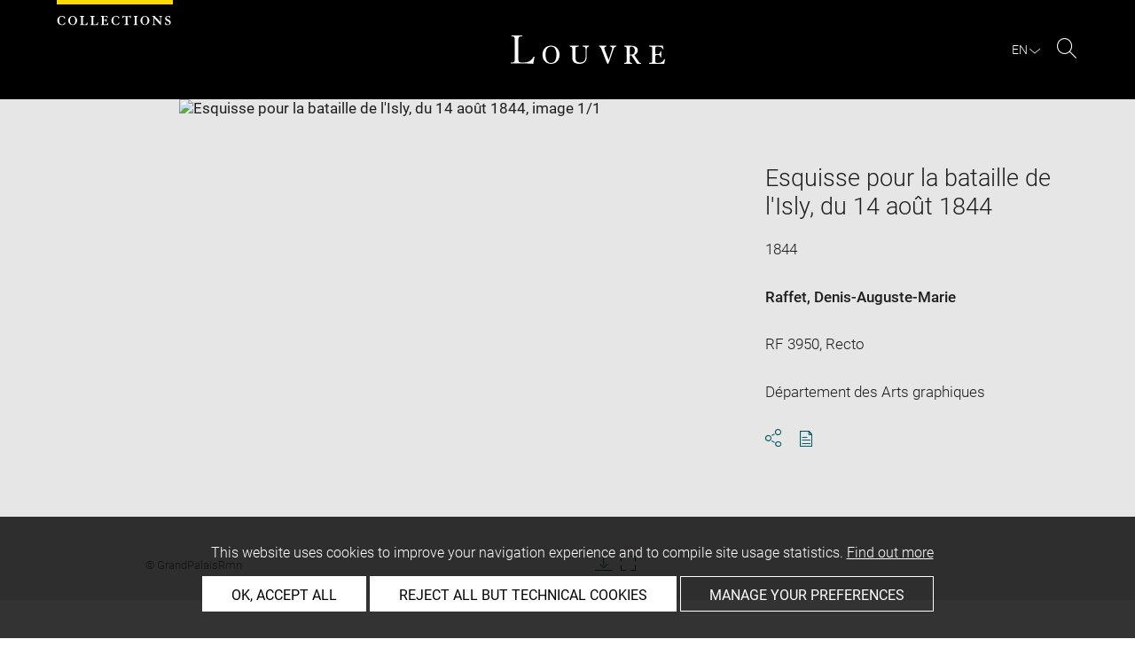

--- FILE ---
content_type: text/javascript
request_url: https://collections.louvre.fr/build/vendors/tarteaucitronjs/tarteaucitron.js
body_size: 16683
content:
var scripts=document.getElementsByTagName("script"),tarteaucitronPath=(document.currentScript||scripts[scripts.length-1]).src.split("?")[0],tarteaucitronForceCDN=void 0===tarteaucitronForceCDN?"":tarteaucitronForceCDN,tarteaucitronUseMin=void 0===tarteaucitronUseMin?"":tarteaucitronUseMin,cdn=""===tarteaucitronForceCDN?tarteaucitronPath.split("/").slice(0,-1).join("/")+"/":tarteaucitronForceCDN,alreadyLaunch=void 0===alreadyLaunch?0:alreadyLaunch,tarteaucitronForceLanguage=void 0===tarteaucitronForceLanguage?"":tarteaucitronForceLanguage,tarteaucitronForceExpire=void 0===tarteaucitronForceExpire?"":tarteaucitronForceExpire,tarteaucitronCustomText=void 0===tarteaucitronCustomText?"":tarteaucitronCustomText,tarteaucitronExpireInDay=void 0===tarteaucitronExpireInDay||"boolean"!=typeof tarteaucitronExpireInDay||tarteaucitronExpireInDay,timeExpire=31536e6,tarteaucitronProLoadServices,tarteaucitronNoAdBlocker=!1,tarteaucitronIsLoaded=!1,tarteaucitron={version:"1.21.0",cdn:cdn,user:{},lang:{},services:{},added:[],idprocessed:[],state:{},launch:[],parameters:{},isAjax:!1,reloadThePage:!1,events:{init:function(){},load:function(){}},init:function(t){"use strict";var e;tarteaucitron.parameters=t,0===alreadyLaunch&&(alreadyLaunch=1,window.addEventListener?(window.addEventListener("load",(function(){tarteaucitron.initEvents.loadEvent(!1)}),!1),window.addEventListener("scroll",(function(){tarteaucitron.initEvents.scrollEvent()}),!1),window.addEventListener("keydown",(function(t){tarteaucitron.initEvents.keydownEvent(!1,t)}),!1),window.addEventListener("hashchange",(function(){tarteaucitron.initEvents.hashchangeEvent()}),!1),window.addEventListener("resize",(function(){tarteaucitron.initEvents.resizeEvent()}),!1)):(window.attachEvent("onload",(function(){tarteaucitron.initEvents.loadEvent(!0)})),window.attachEvent("onscroll",(function(){tarteaucitron.initEvents.scrollEvent()})),window.attachEvent("onkeydown",(function(t){tarteaucitron.initEvents.keydownEvent(!0,t)})),window.attachEvent("onhashchange",(function(){tarteaucitron.initEvents.hashchangeEvent()})),window.attachEvent("onresize",(function(){tarteaucitron.initEvents.resizeEvent()}))),"undefined"!=typeof XMLHttpRequest&&(e=XMLHttpRequest.prototype.open,XMLHttpRequest.prototype.open=function(){window.addEventListener?this.addEventListener("load",(function(){"function"==typeof tarteaucitronProLoadServices&&tarteaucitronProLoadServices()}),!1):void 0!==this.attachEvent?this.attachEvent("onload",(function(){"function"==typeof tarteaucitronProLoadServices&&tarteaucitronProLoadServices()})):"function"==typeof tarteaucitronProLoadServices&&setTimeout(tarteaucitronProLoadServices,1e3);try{e.apply(this,arguments)}catch(t){}})),tarteaucitron.events.init&&tarteaucitron.events.init()},initEvents:{loadEvent:function(t){tarteaucitron.load(),tarteaucitron.fallback(["tarteaucitronOpenPanel"],(function(e){t?e.attachEvent("onclick",(function(t){tarteaucitron.userInterface.openPanel(),t.preventDefault()})):e.addEventListener("click",(function(t){tarteaucitron.userInterface.openPanel(),t.preventDefault()}),!1)}),!0)},keydownEvent:function(t,e){27===e.keyCode&&tarteaucitron.userInterface.closePanel(),t&&9===e.keyCode&&focusableEls.indexOf(e.target)>=0&&(e.shiftKey?document.activeElement===firstFocusableEl&&(lastFocusableEl.focus(),e.preventDefault()):document.activeElement===lastFocusableEl&&(firstFocusableEl.focus(),e.preventDefault()))},hashchangeEvent:function(){document.location.hash===tarteaucitron.hashtag&&""!==tarteaucitron.hashtag&&tarteaucitron.userInterface.openPanel()},resizeEvent:function(){var t=document.getElementById("tarteaucitron"),e=document.getElementById("tarteaucitronCookiesListContainer");t&&"block"===t.style.display&&tarteaucitron.userInterface.jsSizing("main"),e&&"block"===e.style.display&&tarteaucitron.userInterface.jsSizing("cookie")},scrollEvent:function(){var t,e=window.pageYOffset||document.documentElement.scrollTop,a=document.getElementById("tarteaucitronPercentage"),r=document.getElementById("tarteaucitronAlertBig");r&&!tarteaucitron.highPrivacy&&"block"===r.style.display&&(t=r.offsetHeight+"px",e>2*screen.height?tarteaucitron.userInterface.respondAll(!0):e>screen.height/2&&(document.getElementById("tarteaucitronDisclaimerAlert").innerHTML="<strong>"+tarteaucitron.lang.alertBigScroll+"</strong> "+tarteaucitron.lang.alertBig),a&&("top"===tarteaucitron.orientation?a.style.top=t:a.style.bottom=t,a.style.width=100/(2*screen.height)*e+"%"))}},load:function(){"use strict";if(!0!==tarteaucitronIsLoaded){var t=tarteaucitron.cdn,e=tarteaucitron.getLanguage(),a="cdn.jsdelivr.net"==new URL(t,tarteaucitronPath).host||tarteaucitronPath.indexOf(".min.")>=0||""!==tarteaucitronUseMin,r=t+"lang/tarteaucitron."+e+(a?".min":"")+".js",n=t+"tarteaucitron.services"+(a?".min":"")+".js",o=document.createElement("link"),i={adblocker:!1,hashtag:"#tarteaucitron",cookieName:"tarteaucitron",highPrivacy:!0,orientation:"middle",bodyPosition:"bottom",removeCredit:!1,showAlertSmall:!1,showDetailsOnClick:!0,showIcon:!0,iconPosition:"BottomRight",cookieslist:!1,handleBrowserDNTRequest:!1,DenyAllCta:!0,AcceptAllCta:!0,moreInfoLink:!0,privacyUrl:"",useExternalCss:!1,useExternalJs:!1,mandatory:!0,mandatoryCta:!0,closePopup:!1,groupServices:!1,serviceDefaultState:"wait",googleConsentMode:!0,bingConsentMode:!0,softConsentMode:!1,dataLayer:!1,serverSide:!1,partnersList:!1,alwaysNeedConsent:!1},c=tarteaucitron.parameters;if(tarteaucitronIsLoaded=!0,(void 0!==tarteaucitron.parameters.readmoreLink&&window.location.href==tarteaucitron.parameters.readmoreLink||window.location.href==tarteaucitron.parameters.privacyUrl)&&"middle"==tarteaucitron.parameters.orientation&&(tarteaucitron.parameters.orientation="bottom"),"undefined"!=typeof tarteaucitronCustomPremium&&tarteaucitronCustomPremium(),void 0!==c)for(var u in i)tarteaucitron.parameters.hasOwnProperty(u)||(tarteaucitron.parameters[u]=i[u]);tarteaucitron.orientation=tarteaucitron.parameters.orientation,tarteaucitron.hashtag=tarteaucitron.parameters.hashtag,tarteaucitron.highPrivacy=tarteaucitron.parameters.highPrivacy,tarteaucitron.handleBrowserDNTRequest=tarteaucitron.parameters.handleBrowserDNTRequest,tarteaucitron.customCloserId=tarteaucitron.parameters.customCloserId,!0===tarteaucitron.parameters.dataLayer&&(window.addEventListener("tac.root_available",(function(){setTimeout((function(){window.dataLayer=window.dataLayer||[],window.dataLayer.push({event:"tac_consent_update",tacAuthorizedVendors:tarteaucitron.job.filter((t=>!0===tarteaucitron.state[t]))})}),200)})),document.addEventListener("tac.consent_updated",(function(){window.dataLayer=window.dataLayer||[],window.dataLayer.push({event:"tac_consent_update",tacAuthorizedVendors:tarteaucitron.job.filter((t=>!0===tarteaucitron.state[t]))})}))),!0===tarteaucitron.parameters.bingConsentMode&&(window.uetq=window.uetq||[],window.uetq.push("consent","default",{ad_storage:"denied"}),document.addEventListener("clarity_loaded",(function(){window.uetq.push("consent","update",{ad_storage:"granted"})})),document.addEventListener("clarity_allowed",(function(){window.uetq.push("consent","update",{ad_storage:"granted"})})),document.addEventListener("clarity_disallowed",(function(){window.uetq.push("consent","update",{ad_storage:"denied"})})),document.addEventListener("bingads_loaded",(function(){window.uetq.push("consent","update",{ad_storage:"granted"})})),document.addEventListener("bingads_allowed",(function(){window.uetq.push("consent","update",{ad_storage:"granted"})})),document.addEventListener("bingads_disallowed",(function(){window.uetq.push("consent","update",{ad_storage:"denied"})})),!1===tarteaucitron.parameters.softConsentMode&&window.addEventListener("tac.root_available",(function(){"undefined"!=typeof tarteaucitron_block&&(tarteaucitron_block.unblock(/clarity\.ms/),tarteaucitron_block.unblock(/bat\.bing\.com/))}))),!0===tarteaucitron.parameters.googleConsentMode&&(window.dataLayer=window.dataLayer||[],window.tac_gtag=function(){dataLayer.push(arguments)},window.tac_gtag("consent","default",{ad_storage:"denied",analytics_storage:"denied",ad_user_data:"denied",ad_personalization:"denied",wait_for_update:800}),document.addEventListener("googleads_added",(function(){if(!0!==tarteaucitron.added.gcmads){tarteaucitron.services.gcmads={key:"gcmads",type:"ads",name:"Google Ads (personalized ads)",uri:"https://support.google.com/analytics/answer/9976101",needConsent:!0,cookies:[],js:function(){},fallback:function(){}},tarteaucitron.job.push("gcmads");var t,e=document.getElementsByClassName("tarteaucitronAllow"),a=document.getElementsByClassName("tarteaucitronDeny");for(t=0;t<e.length;t++)tarteaucitron.addClickEventToElement(e[t],(function(){tarteaucitron.userInterface.respond(this,!0)}));for(t=0;t<a.length;t++)tarteaucitron.addClickEventToElement(a[t],(function(){tarteaucitron.userInterface.respond(this,!1)}))}})),document.addEventListener("gcmads_allowed",(function(){tarteaucitron.setConsent("googleads",!0)})),document.addEventListener("gcmads_loaded",(function(){window.tac_gtag("consent","update",{ad_user_data:"granted",ad_personalization:"granted"})})),document.addEventListener("gcmads_allowed",(function(){window.tac_gtag("consent","update",{ad_user_data:"granted",ad_personalization:"granted"})})),document.addEventListener("gcmads_disallowed",(function(){window.tac_gtag("consent","update",{ad_user_data:"denied",ad_personalization:"denied"})})),document.addEventListener("googleads_loaded",(function(){window.tac_gtag("consent","update",{ad_storage:"granted"})})),document.addEventListener("googleads_allowed",(function(){window.tac_gtag("consent","update",{ad_storage:"granted"})})),document.addEventListener("googleads_disallowed",(function(){tarteaucitron.setConsent("gcmads",!1),window.tac_gtag("consent","update",{ad_storage:"denied"})})),document.addEventListener("gtag_loaded",(function(){window.tac_gtag("consent","update",{analytics_storage:"granted"})})),document.addEventListener("gtag_allowed",(function(){window.tac_gtag("consent","update",{analytics_storage:"granted"})})),document.addEventListener("gtag_disallowed",(function(){window.tac_gtag("consent","update",{analytics_storage:"denied"})})),document.addEventListener("multiplegtag_loaded",(function(){window.tac_gtag("consent","update",{analytics_storage:"granted"})})),document.addEventListener("multiplegtag_allowed",(function(){window.tac_gtag("consent","update",{analytics_storage:"granted"})})),document.addEventListener("multiplegtag_disallowed",(function(){window.tac_gtag("consent","update",{analytics_storage:"denied"})})),!1===tarteaucitron.parameters.softConsentMode&&window.addEventListener("tac.root_available",(function(){"undefined"!=typeof tarteaucitron_block&&(tarteaucitron_block.unblock(/www\.googletagmanager\.com\/gtag\/js/),tarteaucitron_block.unblock(/www\.googleadservices\.com\/pagead\/conversion/),tarteaucitron_block.unblock(/AW-/),tarteaucitron_block.unblock(/google-analytics\.com\/analytics\.js/),tarteaucitron_block.unblock(/google-analytics\.com\/ga\.js/))}))),tarteaucitron.parameters.useExternalCss||(o.rel="stylesheet",o.type="text/css",o.href=t+"css/tarteaucitron"+(a?".min":"")+".css",document.getElementsByTagName("head")[0].appendChild(o)),tarteaucitron.addInternalScript(r,"",(function(){""!==tarteaucitronCustomText&&(tarteaucitron.lang=tarteaucitron.AddOrUpdate(tarteaucitron.lang,tarteaucitronCustomText)),tarteaucitron.addInternalScript(n,"",(function(){if("middle"===tarteaucitron.orientation){var t=document.createElement("style"),r="div#tarteaucitronRoot.tarteaucitronBeforeVisible:before {content: '';position: fixed;width: 100%;height: 100%;background: white;top: 0;left: 0;z-index: 999;opacity: 0.5;}div#tarteaucitronAlertBig:before {content: '"+tarteaucitron.lang.middleBarHead+"';font-size: 35px;}body #tarteaucitronRoot div#tarteaucitronAlertBig {width: 60%;min-width: 285px;height: auto;margin: auto;left: 50%;top: 50%;transform: translate(-50%, -50%);box-shadow: 0 0 9000px #000;border-radius: 20px;padding: 35px 25px;}span#tarteaucitronDisclaimerAlert {padding: 0 30px;}#tarteaucitronRoot span#tarteaucitronDisclaimerAlert {margin: 10px 0 30px;display: block;text-align: center;font-size: 21px;}@media screen and (max-width: 900px) {div#tarteaucitronAlertBig button {margin: 0 auto 10px!important;display: block!important;}}";t.type="text/css",t.styleSheet?t.styleSheet.cssText=r:t.appendChild(document.createTextNode(r)),document.getElementsByTagName("head")[0].appendChild(t)}if(1==tarteaucitron.parameters.groupServices&&(tarteaucitron.parameters.showDetailsOnClick=!0),"popup"===tarteaucitron.orientation){var n=document.createElement("style"),o="div#tarteaucitronAlertBig:before {content: '"+tarteaucitron.lang.middleBarHead+"';font-size: 22px;}body #tarteaucitronRoot div#tarteaucitronAlertBig {bottom: 0;top: auto!important;left: 8px!important;right: auto!important;transform: initial!important;border-radius: 5px 5px 0 0!important;max-width: 250px!important;width: calc(100% - 16px)!important;min-width: 0!important;padding: 25px 0;}span#tarteaucitronDisclaimerAlert {padding: 0 30px;font-size: 15px!important;}#tarteaucitronRoot span#tarteaucitronDisclaimerAlert {margin: 10px 0 30px;display: block;text-align: center;font-size: 21px;}div#tarteaucitronAlertBig button:not(#tarteaucitronCloseCross) {margin: 0 auto 10px!important;display: block!important;width: calc(100% - 60px);box-sizing: border-box;}";n.type="text/css",n.styleSheet?n.styleSheet.cssText=o:n.appendChild(document.createTextNode(o)),document.getElementsByTagName("head")[0].appendChild(n)}var i,c,u=document.body,s=document.createElement("div"),l="",d="Top",m="",g=["ads","analytic","api","comment","social","support","video","other","google"];for(g=g.sort((function(t,e){return tarteaucitron.lang[t].title>tarteaucitron.lang[e].title?1:tarteaucitron.lang[t].title<tarteaucitron.lang[e].title?-1:0})),l+='<div role="heading" aria-level="2" id="tac_title" class="tac_visually-hidden">'+tarteaucitron.lang.title+"</div>",l+='<div id="tarteaucitronPremium"></div>',tarteaucitron.reloadThePage?l+='<button type="button" id="tarteaucitronBack" aria-label="'+tarteaucitron.lang.close+" ("+tarteaucitron.lang.reload+')" title="'+tarteaucitron.lang.close+" ("+tarteaucitron.lang.reload+')"></button>':l+='<button type="button" id="tarteaucitronBack" aria-label="'+tarteaucitron.lang.close+'" title="'+tarteaucitron.lang.close+'"></button>',l+='<div id="tarteaucitron" role="dialog" aria-modal="true" aria-labelledby="dialogTitle" tabindex="-1">',tarteaucitron.reloadThePage?l+='   <button type="button" id="tarteaucitronClosePanel" aria-describedby="dialogTitle" aria-label="'+tarteaucitron.lang.close+" ("+tarteaucitron.lang.reload+')" title="'+tarteaucitron.lang.close+" ("+tarteaucitron.lang.reload+')">':l+='   <button type="button" id="tarteaucitronClosePanel" aria-describedby="dialogTitle" >',l+="       "+tarteaucitron.lang.close,l+="   </button>",l+='   <div id="tarteaucitronServices">',l+='      <div class="tarteaucitronLine tarteaucitronMainLine" id="tarteaucitronMainLineOffset">',l+='         <span class="tarteaucitronH1" role="heading" aria-level="2" id="dialogTitle">'+tarteaucitron.lang.title+"</span>",l+='         <div id="tarteaucitronInfo">',l+="         "+tarteaucitron.lang.disclaimer,""!==tarteaucitron.parameters.privacyUrl&&(l+="   <br/><br/>",l+='   <button type="button" id="tarteaucitronPrivacyUrlDialog" role="link">',l+="       "+tarteaucitron.lang.privacyUrl,l+="   </button>"),l+="         </div>",l+='         <div class="tarteaucitronName">',l+='            <span class="tarteaucitronH2" role="heading" aria-level="3">'+tarteaucitron.lang.all+"</span>",l+="         </div>",l+='         <div class="tarteaucitronAsk" id="tarteaucitronScrollbarAdjust">',l+='            <button aria-label="'+tarteaucitron.lang.icon+" : "+tarteaucitron.lang.allowAll+'" type="button" id="tarteaucitronAllAllowed" class="tarteaucitronAllow">',l+='               <span class="tarteaucitronCheck" aria-hidden="true"></span> '+tarteaucitron.lang.allowAll,l+="            </button> ",l+='            <button aria-label="'+tarteaucitron.lang.icon+" : "+tarteaucitron.lang.denyAll+'" type="button" id="tarteaucitronAllDenied" class="tarteaucitronDeny">',l+='               <span class="tarteaucitronCross" aria-hidden="true"></span> '+tarteaucitron.lang.denyAll,l+="            </button>",l+="         </div>",l+="      </div>",l+='      <div class="tarteaucitronBorder">',l+='         <div class="clear"></div><ul>',1==tarteaucitron.parameters.mandatory&&(l+='<li id="tarteaucitronServicesTitle_mandatory">',l+='<div class="tarteaucitronTitle">',tarteaucitron.parameters.showDetailsOnClick?l+='   <button type="button" tabindex="-1"><span class="tarteaucitronPlus" aria-hidden="true"></span> '+tarteaucitron.lang.mandatoryTitle+"</button>":l+='   <span class="asCatToggleBtn">'+tarteaucitron.lang.mandatoryTitle+"</span>",l+="</div>",l+='<ul id="tarteaucitronServices_mandatory">',l+='<li class="tarteaucitronLine">',l+='   <div class="tarteaucitronName">',l+='       <span class="tarteaucitronH3" role="heading" aria-level="4">'+tarteaucitron.lang.mandatoryText+"</span>",l+='       <span class="tarteaucitronListCookies" aria-hidden="true"></span><br/>',l+="   </div>",1==tarteaucitron.parameters.mandatoryCta&&(l+='   <div class="tarteaucitronAsk">',l+='       <button type="button" class="tarteaucitronAllow" tabindex="-1" disabled>',l+='           <span class="tarteaucitronCheck" aria-hidden="true"></span> '+tarteaucitron.lang.allow,l+="       </button> ",l+='       <button type="button" class="tarteaucitronDeny" tabindex="-1">',l+='           <span class="tarteaucitronCross" aria-hidden="true"></span> '+tarteaucitron.lang.deny,l+="       </button> ",l+="   </div>"),l+="</li>",l+="</ul></li>"),c=0;c<g.length;c+=1)l+='         <li id="tarteaucitronServicesTitle_'+g[c]+'" class="tarteaucitronHidden">',l+='            <div class="tarteaucitronTitle" role="heading" aria-level="3">',tarteaucitron.parameters.showDetailsOnClick?l+='               <button type="button" class="catToggleBtn" aria-expanded="false" data-cat="tarteaucitronDetails'+g[c]+'"><span class="tarteaucitronPlus" aria-hidden="true"></span> '+tarteaucitron.lang[g[c]].title+"</button>":l+='               <span class="asCatToggleBtn" data-cat="tarteaucitronInlineDetails'+g[c]+'">'+tarteaucitron.lang[g[c]].title+"</span>",l+="            </div>",l+='            <div id="tarteaucitronDetails'+g[c]+'" class="tarteaucitronDetails '+(tarteaucitron.parameters.showDetailsOnClick?"tarteaucitronInfoBox":"tarteaucitronDetailsInline")+'">',l+="               "+tarteaucitron.lang[g[c]].details,l+="            </div>",l+='         <ul id="tarteaucitronServices_'+g[c]+'"></ul></li>';if(l+='             <li id="tarteaucitronNoServicesTitle" class="tarteaucitronLine">'+tarteaucitron.lang.noServices+"</li>",l+="         </ul>",l+='         <div class="tarteaucitronHidden tarteaucitron-spacer-20" id="tarteaucitronScrollbarChild"></div>',!1===tarteaucitron.parameters.removeCredit&&(l+='     <a class="tarteaucitronSelfLink" href="https://tarteaucitron.io/" rel="nofollow noreferrer noopener" target="_blank" title="tarteaucitron '+tarteaucitron.lang.newWindow+'"><img src="[data-uri]" alt="tarteaucitron.io" /></a>'),l+="       </div>",l+="   </div>",l+="</div>","bottom"===tarteaucitron.parameters.orientation&&(d="Bottom"),"middle"!==tarteaucitron.parameters.orientation&&"popup"!==tarteaucitron.parameters.orientation||(m=' role="dialog" aria-modal="true" aria-labelledby="tac_title"'),tarteaucitron.parameters.highPrivacy&&!tarteaucitron.parameters.AcceptAllCta?(l+='<div tabindex="-1" id="tarteaucitronAlertBig" class="tarteaucitronAlertBig'+d+'"'+m+">",l+='   <span id="tarteaucitronDisclaimerAlert" role="paragraph">',l+="       "+tarteaucitron.lang.alertBigPrivacy,l+="   </span>",l+='   <button type="button" id="tarteaucitronPersonalize" aria-label="'+tarteaucitron.lang.personalize+" "+tarteaucitron.lang.modalWindow+'" title="'+tarteaucitron.lang.personalize+" "+tarteaucitron.lang.modalWindow+'">',l+="       "+tarteaucitron.lang.personalize,l+="   </button>",""!==tarteaucitron.parameters.privacyUrl&&(l+='   <button role="link" type="button" id="tarteaucitronPrivacyUrl">',l+="       "+tarteaucitron.lang.privacyUrl,l+="   </button>"),l+="</div>"):(l+='<div tabindex="-1" id="tarteaucitronAlertBig" class="tarteaucitronAlertBig'+d+'"'+m+">",l+='   <span id="tarteaucitronDisclaimerAlert" role="paragraph">',tarteaucitron.parameters.highPrivacy?l+="       "+tarteaucitron.lang.alertBigPrivacy:l+="       "+tarteaucitron.lang.alertBigClick+" "+tarteaucitron.lang.alertBig,l+="   </span>",l+='   <button aria-label="'+tarteaucitron.lang.icon+" : "+tarteaucitron.lang.acceptAll+'" type="button" class="tarteaucitronCTAButton tarteaucitronAllow" id="tarteaucitronPersonalize2" aria-describedby="tarteaucitronDisclaimerAlert" >',l+='       <span class="tarteaucitronCheck" aria-hidden="true"></span> '+tarteaucitron.lang.acceptAll,l+="   </button>",tarteaucitron.parameters.DenyAllCta&&(tarteaucitron.reloadThePage?l+='   <button type="button" class="tarteaucitronCTAButton tarteaucitronDeny" id="tarteaucitronAllDenied2" aria-describedby="tarteaucitronDisclaimerAlert" aria-label="'+tarteaucitron.lang.icon+" : "+tarteaucitron.lang.denyAll+" ("+tarteaucitron.lang.reload+')" title="'+tarteaucitron.lang.denyAll+" ("+tarteaucitron.lang.reload+')">':l+='   <button type="button" class="tarteaucitronCTAButton tarteaucitronDeny" id="tarteaucitronAllDenied2" aria-describedby="tarteaucitronDisclaimerAlert" aria-label="'+tarteaucitron.lang.icon+" : "+tarteaucitron.lang.denyAll+'">',l+='       <span class="tarteaucitronCross" aria-hidden="true"></span> '+tarteaucitron.lang.denyAll,l+="   </button>"),l+='   <button type="button" id="tarteaucitronCloseAlert"  aria-describedby="tarteaucitronDisclaimerAlert" aria-label="'+tarteaucitron.lang.personalize+" "+tarteaucitron.lang.modalWindow+'" title="'+tarteaucitron.lang.personalize+" "+tarteaucitron.lang.modalWindow+'">',l+="       "+tarteaucitron.lang.personalize,l+="   </button>",""!==tarteaucitron.parameters.privacyUrl&&(l+='   <button type="button" id="tarteaucitronPrivacyUrl" role="link">',l+="       "+tarteaucitron.lang.privacyUrl,l+="   </button>"),l+="</div>",l+='<div id="tarteaucitronPercentage"></div>'),!0===tarteaucitron.parameters.showIcon&&(l+='<div id="tarteaucitronIcon" class="tarteaucitronIcon'+tarteaucitron.parameters.iconPosition+'">',l+='   <button type="button" id="tarteaucitronManager" aria-label="'+tarteaucitron.lang.icon+" "+tarteaucitron.lang.modalWindow+'" title="'+tarteaucitron.lang.icon+" "+tarteaucitron.lang.modalWindow+'">',l+='       <img src="'+(tarteaucitron.parameters.iconSrc?tarteaucitron.parameters.iconSrc:"[data-uri]")+'" alt="'+tarteaucitron.lang.icon+" "+tarteaucitron.lang.modalWindow+'" title="'+tarteaucitron.lang.icon+" "+tarteaucitron.lang.modalWindow+'">',l+="   </button>",l+="</div>"),!0===tarteaucitron.parameters.showAlertSmall&&(l+='<div id="tarteaucitronAlertSmall" class="tarteaucitronAlertSmall'+d+'">',l+='   <button type="button" id="tarteaucitronManager" aria-label="'+tarteaucitron.lang.alertSmall+" "+tarteaucitron.lang.modalWindow+'" title="'+tarteaucitron.lang.alertSmall+" "+tarteaucitron.lang.modalWindow+'">',l+="       "+tarteaucitron.lang.alertSmall,l+='       <span id="tarteaucitronDot">',l+='           <span id="tarteaucitronDotGreen"></span>',l+='           <span id="tarteaucitronDotYellow"></span>',l+='           <span id="tarteaucitronDotRed"></span>',l+="       </span>",!0===tarteaucitron.parameters.cookieslist?(l+="   </button>\x3c!-- @whitespace",l+='   --\x3e<button type="button" id="tarteaucitronCookiesNumber" aria-expanded="false" aria-controls="tarteaucitronCookiesListContainer">0</button>',l+='   <div id="tarteaucitronCookiesListContainer">',tarteaucitron.reloadThePage?l+='       <button type="button" id="tarteaucitronClosePanelCookie" aria-label="'+tarteaucitron.lang.close+" ("+tarteaucitron.lang.reload+')" title="'+tarteaucitron.lang.close+" ("+tarteaucitron.lang.reload+')">':l+='       <button type="button" id="tarteaucitronClosePanelCookie">',l+="           "+tarteaucitron.lang.close,l+="       </button>",l+='       <div class="tarteaucitronCookiesListMain" id="tarteaucitronCookiesTitle">',l+='            <span class="tarteaucitronH2" role="heading" aria-level="3" id="tarteaucitronCookiesNumberBis">0 cookie</span>',l+="       </div>",l+='       <div id="tarteaucitronCookiesList"></div>',l+="    </div>"):l+="   </div>",l+="</div>"),tarteaucitron.addInternalScript(tarteaucitron.cdn+"advertising"+(a?".min":"")+".js","",(function(){if(!0===tarteaucitronNoAdBlocker||!1===tarteaucitron.parameters.adblocker){if(s.id="tarteaucitronRoot","top"===tarteaucitron.parameters.bodyPosition){var t=u.firstChild;u.insertBefore(s,t)}else u.appendChild(s,u);var a;if(s.setAttribute("data-nosnippet","true"),s.setAttribute("lang",e),s.setAttribute("role","region"),s.setAttribute("aria-labelledby","tac_title"),s.innerHTML=l,"function"==typeof Event?a=new Event("tac.root_available"):"function"==typeof document.createEvent&&(a=document.createEvent("Event")).initEvent("tac.root_available",!0,!0),"function"==typeof window.dispatchEvent&&window.dispatchEvent(a),void 0!==tarteaucitron.job)for(tarteaucitron.job=tarteaucitron.cleanArray(tarteaucitron.job),i=0;i<tarteaucitron.job.length;i+=1)tarteaucitron.addService(tarteaucitron.job[i]);else tarteaucitron.job=[];0===tarteaucitron.job.length&&tarteaucitron.userInterface.closeAlert(),tarteaucitron.isAjax=!0,tarteaucitron.job.push=function(t){void 0===tarteaucitron.job.indexOf&&(tarteaucitron.job.indexOf=function(t,e){var a,r=this.length;for(a=e||0;a<r;a+=1)if(this[a]===t)return a;return-1}),-1===tarteaucitron.job.indexOf(t)&&Array.prototype.push.call(this,t),tarteaucitron.launch[t]=!1,tarteaucitron.addService(t)},document.location.hash===tarteaucitron.hashtag&&""!==tarteaucitron.hashtag&&tarteaucitron.userInterface.openPanel(),tarteaucitron.cookie.number(),setInterval(tarteaucitron.cookie.number,6e4)}}),tarteaucitron.parameters.adblocker),!0===tarteaucitron.parameters.adblocker&&setTimeout((function(){if(!1===tarteaucitronNoAdBlocker){if(l='<div id="tarteaucitronAlertBig" class="tarteaucitronAlertBig'+d+' tarteaucitron-display-block" role="alert" aria-live="polite">',l+='   <p id="tarteaucitronDisclaimerAlert">',l+="       "+tarteaucitron.lang.adblock+"<br/>",l+="       <strong>"+tarteaucitron.lang.adblock_call+"</strong>",l+="   </p>",l+='   <button type="button" class="tarteaucitronCTAButton" id="tarteaucitronCTAButton">',l+="       "+tarteaucitron.lang.reload,l+="   </button>",l+="</div>",l+='<div role="heading" aria-level="2" id="tac_title" class="tac_visually-hidden">'+tarteaucitron.lang.title+"</div>",l+='<div id="tarteaucitronPremium"></div>',s.id="tarteaucitronRoot","top"===tarteaucitron.parameters.bodyPosition){var t=u.firstChild;u.insertBefore(s,t)}else u.appendChild(s,u);s.setAttribute("data-nosnippet","true"),s.setAttribute("lang",e),s.setAttribute("role","region"),s.setAttribute("aria-labelledby","tac_title"),s.innerHTML=l}}),1500),!0===tarteaucitron.parameters.closePopup&&setTimeout((function(){var t=document.getElementById("tarteaucitronAlertBig"),e=document.createElement("button");t&&(e.innerHTML='<span aria-hidden="true">X</span><span class="tac_visually-hidden">'+tarteaucitron.lang.closeBanner+"</span>",e.setAttribute("id","tarteaucitronCloseCross"),t.insertAdjacentElement("beforeend",e))}),100),!0===tarteaucitron.parameters.groupServices){var p=document.createElement("style");p.innerHTML=".tarteaucitronTitle{display:none}",document.head.appendChild(p);var f=document.querySelectorAll('[id^="tarteaucitronServicesTitle_"]');Array.prototype.forEach.call(f,(function(t){var e=t.getAttribute("id").replace(/^(tarteaucitronServicesTitle_)/,"");if("mandatory"!==e){var a="";a+='<li  class="tarteaucitronLine">',a+='   <div class="tarteaucitronName">',a+='       <span class="tarteaucitronH3" role="heading" aria-level="3">'+tarteaucitron.lang[e].title+"</span>",a+="       <span>"+tarteaucitron.lang[e].details+"</span>",a+='   <button type="button" aria-expanded="false" class="tarteaucitron-toggle-group" id="tarteaucitron-toggle-group-'+e+'">'+tarteaucitron.lang.alertSmall+' <span id="tarteaucitronCounter-'+e+'"></span></button>',a+="   </div>",a+='   <div class="tarteaucitronAsk" id="tarteaucitron-group-'+e+'">',a+='       <button type="button" aria-label="'+tarteaucitron.lang.allow+" "+tarteaucitron.lang[e].title+'" class="tarteaucitronAllow" id="tarteaucitron-accept-group-'+e+'">',a+='           <span class="tarteaucitronCheck" aria-hidden="true"></span> '+tarteaucitron.lang.allow,a+="       </button> ",a+='       <button type="button" aria-label="'+tarteaucitron.lang.deny+" "+tarteaucitron.lang[e].title+'" class="tarteaucitronDeny" id="tarteaucitron-reject-group-'+e+'">',a+='           <span class="tarteaucitronCross" aria-hidden="true"></span> '+tarteaucitron.lang.deny,a+="       </button>",a+="   </div>",a+="</li>";var r=document.createElement("ul");r.innerHTML=a,t.insertBefore(r,t.querySelector("#tarteaucitronServices_"+e)),document.querySelector("#tarteaucitronServices_"+e).style.display="none",tarteaucitron.addClickEventToId("tarteaucitron-toggle-group-"+e,(function(){tarteaucitron.userInterface.toggle("tarteaucitronServices_"+e),"block"==document.getElementById("tarteaucitronServices_"+e).style.display?(tarteaucitron.userInterface.addClass("tarteaucitronServicesTitle_"+e,"tarteaucitronIsExpanded"),document.getElementById("tarteaucitron-toggle-group-"+e).setAttribute("aria-expanded","true")):(tarteaucitron.userInterface.removeClass("tarteaucitronServicesTitle_"+e,"tarteaucitronIsExpanded"),document.getElementById("tarteaucitron-toggle-group-"+e).setAttribute("aria-expanded","false"))})),tarteaucitron.addClickEventToId("tarteaucitron-accept-group-"+e,(function(){tarteaucitron.userInterface.respondAll(!0,e)})),tarteaucitron.addClickEventToId("tarteaucitron-reject-group-"+e,(function(){tarteaucitron.userInterface.respondAll(!1,e)}))}}))}!0!==tarteaucitron.parameters.partnersList||"middle"!==tarteaucitron.parameters.orientation&&"popup"!==tarteaucitron.parameters.orientation||setTimeout((function(){var t=document.getElementById("tarteaucitronDisclaimerAlert");null!==t&&t.insertAdjacentHTML("beforeend",'<div class="tarteaucitronPartnersList"><b>'+tarteaucitron.lang.ourpartners+' <span id="tarteaucitronCounter-all"></span></b> <ul id="tarteaucitronCounter-list"></ul></div>')}),100),setTimeout((function(){var t=document.getElementById("tarteaucitronServices");null!==t&&t.insertAdjacentHTML("beforeend",'<div id="tarteaucitronSave"><button class="tarteaucitronAllow" id="tarteaucitronSaveButton">'+tarteaucitron.lang.save+"</button></div>")}),100),tarteaucitron.userInterface.color("",!0),setTimeout((function(){tarteaucitron.addClickEventToId("tarteaucitronCloseCross",(function(){tarteaucitron.userInterface.closeAlert()})),tarteaucitron.addClickEventToId("tarteaucitronPersonalize",(function(){tarteaucitron.userInterface.openPanel()})),tarteaucitron.addClickEventToId("tarteaucitronPersonalize2",(function(){tarteaucitron.userInterface.respondAll(!0)})),tarteaucitron.addClickEventToId("tarteaucitronManager",(function(){tarteaucitron.userInterface.openPanel()})),tarteaucitron.addClickEventToId("tarteaucitronBack",(function(){tarteaucitron.userInterface.closePanel()})),tarteaucitron.addClickEventToId("tarteaucitronClosePanel",(function(){tarteaucitron.userInterface.closePanel()})),tarteaucitron.addClickEventToId("tarteaucitronClosePanelCookie",(function(){tarteaucitron.userInterface.closePanel()})),tarteaucitron.addClickEventToId("tarteaucitronPrivacyUrl",(function(){document.location=tarteaucitron.parameters.privacyUrl})),tarteaucitron.addClickEventToId("tarteaucitronPrivacyUrlDialog",(function(){document.location=tarteaucitron.parameters.privacyUrl})),tarteaucitron.addClickEventToId("tarteaucitronCookiesNumber",(function(){tarteaucitron.userInterface.toggleCookiesList()})),tarteaucitron.addClickEventToId("tarteaucitronAllAllowed",(function(){tarteaucitron.userInterface.respondAll(!0)})),tarteaucitron.addClickEventToId("tarteaucitronAllDenied",(function(){tarteaucitron.userInterface.respondAll(!1)})),tarteaucitron.addClickEventToId("tarteaucitronAllDenied2",(function(){tarteaucitron.userInterface.respondAll(!1,"",!0),!0===tarteaucitron.reloadThePage&&window.location.reload()})),tarteaucitron.addClickEventToId("tarteaucitronCloseAlert",(function(){tarteaucitron.userInterface.openPanel()})),tarteaucitron.addClickEventToId("tarteaucitronCTAButton",(function(){location.reload()})),tarteaucitron.addClickEventToId("tarteaucitronSaveButton",(function(){var t=0;tarteaucitron.job.forEach((function(e){!0!==tarteaucitron.state[e]&&!1!==tarteaucitron.state[e]&&(t=500,tarteaucitron.setConsent(e,!1))})),setTimeout(tarteaucitron.userInterface.closePanel,t)}));var t,e=document.getElementsByClassName("catToggleBtn");for(t=0;t<e.length;t++)e[t].dataset.index=t,tarteaucitron.addClickEventToElement(e[t],(function(){return!!tarteaucitron.parameters.showDetailsOnClick&&(tarteaucitron.userInterface.toggle("tarteaucitronDetails"+g[this.dataset.index],"tarteaucitronInfoBox"),"block"===document.getElementById("tarteaucitronDetails"+g[this.dataset.index]).style.display?this.setAttribute("aria-expanded","true"):this.setAttribute("aria-expanded","false"),!1)}));var a=document.querySelectorAll(".tac_activate .tarteaucitronAllow");for(t=0;t<a.length;t++)tarteaucitron.addClickEventToElement(a[t],(function(){null!==this.closest(".tac_activate")&&null!==this.closest(".tac_activate").parentNode&&(this.closest(".tac_activate").parentNode.setAttribute("tabindex","-1"),this.closest(".tac_activate").parentNode.focus())}));var r=document.getElementsByClassName("tarteaucitronAllow");for(t=0;t<r.length;t++)tarteaucitron.addClickEventToElement(r[t],(function(){tarteaucitron.userInterface.respond(this,!0)}));var n=document.getElementsByClassName("tarteaucitronDeny");for(t=0;t<n.length;t++)tarteaucitron.addClickEventToElement(n[t],(function(){tarteaucitron.userInterface.respond(this,!1)}));tarteaucitron.events.load&&tarteaucitron.events.load()}),500)}))}))}},addService:function(t){"use strict";var e="",a=tarteaucitron.services[t];if(void 0!==a){!0===tarteaucitron.parameters.alwaysNeedConsent&&(a.needConsent=!0);var r=tarteaucitron.cookie.read(),n=document.location.hostname,o=document.referrer.split("/")[2]===n&&window.location.href!==tarteaucitron.parameters.privacyUrl,i=!a.needConsent,c=r.indexOf(a.key+"=wait")>=0,u=r.indexOf(a.key+"=false")>=0,s=r.indexOf(a.key+"=true")>=0||!a.needConsent&&r.indexOf(a.key+"=false")<0,l=r.indexOf(a.key+"=false")>=0||r.indexOf(a.key+"=true")>=0,d="1"===navigator.doNotTrack||"yes"===navigator.doNotTrack||"1"===navigator.msDoNotTrack||"1"===window.doNotTrack,m=s?tarteaucitron.lang.allowed:tarteaucitron.lang.disallowed,g=void 0!==a.defaultState?a.defaultState:void 0!==tarteaucitron.parameters.serviceDefaultState?tarteaucitron.parameters.serviceDefaultState:"wait";if(!0!==tarteaucitron.added[a.key]){if(tarteaucitron.added[a.key]=!0,e+='<li id="'+a.key+'Line" class="tarteaucitronLine">',e+='   <div class="tarteaucitronName">',e+='       <span class="tarteaucitronH3" role="heading" aria-level="4">'+a.name+"</span>",e+='       <div class="tarteaucitronStatusInfo">',e+='          <span class="tacCurrentStatus" id="tacCurrentStatus'+a.key+'">'+m+"</span>",e+='          <span class="tarteaucitronReadmoreSeparator"> - </span>',e+='          <span id="tacCL'+a.key+'" class="tarteaucitronListCookies"></span>',e+="       </div>",1==tarteaucitron.parameters.moreInfoLink){var p="https://tarteaucitron.io/service/"+a.key+"/";void 0!==a.readmoreLink&&""!==a.readmoreLink&&(p=a.readmoreLink),void 0!==tarteaucitron.parameters.readmoreLink&&""!==tarteaucitron.parameters.readmoreLink&&(p=tarteaucitron.parameters.readmoreLink),e+='       <a href="'+p+'" target="_blank" rel="noreferrer noopener nofollow" title="'+tarteaucitron.lang.more+" : "+tarteaucitron.lang.cookieDetail+" "+a.name+" "+tarteaucitron.lang.ourSite+" "+tarteaucitron.lang.newWindow+'" class="tarteaucitronReadmoreInfo">'+tarteaucitron.lang.more+"</a>",e+='       <span class="tarteaucitronReadmoreSeparator"> - </span>',e+='       <a href="'+a.uri+'" target="_blank" rel="noreferrer noopener" title="'+tarteaucitron.lang.source+" "+a.name+" "+tarteaucitron.lang.newWindow+'" class="tarteaucitronReadmoreOfficial">'+tarteaucitron.lang.source+"</a>"}e+="   </div>",e+='   <div class="tarteaucitronAsk">',e+='       <button type="button" aria-label="'+tarteaucitron.lang.allow+" "+a.name+'" id="'+a.key+'Allowed" class="tarteaucitronAllow">',e+='           <span class="tarteaucitronCheck" aria-hidden="true"></span> '+tarteaucitron.lang.allow,e+="       </button> ",e+='       <button type="button" aria-label="'+tarteaucitron.lang.deny+" "+a.name+'" id="'+a.key+'Denied" class="tarteaucitronDeny">',e+='           <span class="tarteaucitronCross" aria-hidden="true"></span> '+tarteaucitron.lang.deny,e+="       </button>",e+="   </div>",e+="</li>",tarteaucitron.userInterface.css("tarteaucitronServicesTitle_"+a.type,"display","block"),null!==document.getElementById("tarteaucitronServices_"+a.type)&&(document.getElementById("tarteaucitronServices_"+a.type).innerHTML+=e),tarteaucitron.userInterface.css("tarteaucitronNoServicesTitle","display","none"),tarteaucitron.userInterface.order(a.type),tarteaucitron.addClickEventToId(a.key+"Allowed",(function(){tarteaucitron.userInterface.respond(this,!0)})),tarteaucitron.addClickEventToId(a.key+"Denied",(function(){tarteaucitron.userInterface.respond(this,!1)}))}tarteaucitron.pro("!"+a.key+"="+s),!1===l&&!0===tarteaucitron.user.bypass&&(s=!0,tarteaucitron.cookie.create(a.key,!0)),!l&&(i||o&&c)&&!tarteaucitron.highPrivacy||s?((!s||!a.needConsent&&r.indexOf(a.key+"=false")<0)&&tarteaucitron.cookie.create(a.key,!0),!0!==tarteaucitron.launch[a.key]&&(tarteaucitron.launch[a.key]=!0,("undefined"==typeof tarteaucitronMagic||tarteaucitronMagic.indexOf("_"+a.key+"_")<0)&&!0!==tarteaucitron.parameters.serverSide&&a.js(),tarteaucitron.sendEvent(a.key+"_loaded")),tarteaucitron.state[a.key]=!0,tarteaucitron.userInterface.color(a.key,!0)):u?("function"==typeof a.fallback&&("undefined"==typeof tarteaucitronMagic||tarteaucitronMagic.indexOf("_"+a.key+"_")<0)&&!0!==tarteaucitron.parameters.serverSide&&a.fallback(),tarteaucitron.state[a.key]=!1,tarteaucitron.userInterface.color(a.key,!1)):!l&&d&&tarteaucitron.handleBrowserDNTRequest?(tarteaucitron.cookie.create(a.key,"false"),"function"==typeof a.fallback&&("undefined"==typeof tarteaucitronMagic||tarteaucitronMagic.indexOf("_"+a.key+"_")<0)&&!0!==tarteaucitron.parameters.serverSide&&a.fallback(),tarteaucitron.state[a.key]=!1,tarteaucitron.userInterface.color(a.key,!1)):l||(tarteaucitron.cookie.create(a.key,g),("undefined"==typeof tarteaucitronMagic||tarteaucitronMagic.indexOf("_"+a.key+"_")<0)&&!0!==tarteaucitron.parameters.serverSide&&(!0===g&&"function"==typeof a.js?a.js():"function"==typeof a.fallback&&a.fallback()),!0===g&&tarteaucitron.sendEvent(a.key+"_loaded"),!0!==g&&!1!==g||(tarteaucitron.state[a.key]=g),tarteaucitron.userInterface.color(a.key,g),"wait"===g&&tarteaucitron.userInterface.openAlert()),tarteaucitron.cookie.checkCount(a.key),tarteaucitron.sendEvent(a.key+"_added")}else{var f=tarteaucitron.job.indexOf(t);-1!==f&&tarteaucitron.job.splice(f,1)}},sendEvent:function(t){var e;void 0!==t&&("function"==typeof Event?e=new Event(t):"function"==typeof document.createEvent&&(e=document.createEvent("Event")).initEvent(t,!0,!0),document.dispatchEvent(e))},cleanArray:function(t){"use strict";var e,a=t.length,r=[],n={},o=tarteaucitron.services;for(e=0;e<a;e+=1)n[t[e]]||(n[t[e]]={},void 0!==tarteaucitron.services[t[e]]&&r.push(t[e]));return r=r.sort((function(t,e){return o[t].type+o[t].key>o[e].type+o[e].key?1:o[t].type+o[t].key<o[e].type+o[e].key?-1:0}))},setConsent:function(t,e){!0===e?tarteaucitron.userInterface.respond(document.getElementById(t+"Allowed"),!0):!1===e&&tarteaucitron.userInterface.respond(document.getElementById(t+"Denied"),!1)},userInterface:{css:function(t,e,a){"use strict";null!==document.getElementById(t)&&("display"!=e||"none"!=a||"tarteaucitron"!=t&&"tarteaucitronBack"!=t&&"tarteaucitronAlertBig"!=t?(document.getElementById(t).style[e]=a,"display"!=e||"block"!=a||"tarteaucitron"!=t&&"tarteaucitronAlertBig"!=t||(document.getElementById(t).style.opacity="1"),"display"==e&&"block"==a&&"tarteaucitronBack"==t&&(document.getElementById(t).style.opacity="0.7"),"display"!=e||"block"!=a||"tarteaucitronAlertBig"!=t||"middle"!=tarteaucitron.parameters.orientation&&"popup"!=tarteaucitron.parameters.orientation||tarteaucitron.userInterface.focusTrap("tarteaucitronAlertBig")):(document.getElementById(t).style.opacity="0",document.getElementById(t).style[e]=a))},addClass:function(t,e){"use strict";null!==document.getElementById(t)&&void 0!==document.getElementById(t).classList&&document.getElementById(t).classList.add(e)},removeClass:function(t,e){"use strict";null!==document.getElementById(t)&&void 0!==document.getElementById(t).classList&&document.getElementById(t).classList.remove(e)},respondAll:function(t,e,a){"use strict";var r,n=tarteaucitron.services,o=0;for(o=0;o<tarteaucitron.job.length;o+=1)if(!(void 0!==e&&""!==e&&n[tarteaucitron.job[o]].type!==e||a&&void 0!==n[tarteaucitron.job[o]].safeanalytic&&!0===n[tarteaucitron.job[o]].safeanalytic||(r=n[tarteaucitron.job[o]].key,tarteaucitron.state[r]===t))){if(!1===t&&!0===tarteaucitron.launch[r]&&(tarteaucitron.reloadThePage=!0,tarteaucitron.checkIfExist("tarteaucitronClosePanel"))){var i=document.getElementById("tarteaucitronClosePanel").textContent.trim()+" ("+tarteaucitron.lang.reload+")";document.getElementById("tarteaucitronClosePanel").setAttribute("aria-label",i),document.getElementById("tarteaucitronClosePanel").setAttribute("title",i)}!0!==tarteaucitron.launch[r]&&!0===t&&(tarteaucitron.pro("!"+r+"=engage"),tarteaucitron.launch[r]=!0,("undefined"==typeof tarteaucitronMagic||tarteaucitronMagic.indexOf("_"+r+"_")<0)&&!0!==tarteaucitron.parameters.serverSide&&tarteaucitron.services[r].js(),tarteaucitron.sendEvent(r+"_loaded"));var c=document.getElementById("tacCurrentStatus"+r);tarteaucitron.state[r]=t,tarteaucitron.cookie.create(r,t),tarteaucitron.userInterface.color(r,t),1==t?(c.innerHTML=tarteaucitron.lang.allowed,tarteaucitron.sendEvent(r+"_allowed")):(c.innerHTML=tarteaucitron.lang.disallowed,tarteaucitron.sendEvent(r+"_disallowed"))}},respond:function(t,e){"use strict";if(""!==t.id){var a=t.id.replace(new RegExp("(Eng[0-9]+|Allow|Deni)ed","g"),"");if("tarteaucitron"!==a.substring(0,13)&&""!==a&&tarteaucitron.state[a]!==e){if(!1===e&&!0===tarteaucitron.launch[a]&&(tarteaucitron.reloadThePage=!0,tarteaucitron.checkIfExist("tarteaucitronClosePanel"))){var r=document.getElementById("tarteaucitronClosePanel").textContent.trim()+" ("+tarteaucitron.lang.reload+")";document.getElementById("tarteaucitronClosePanel").setAttribute("aria-label",r),document.getElementById("tarteaucitronClosePanel").setAttribute("title",r)}!0===e&&!0!==tarteaucitron.launch[a]&&(tarteaucitron.pro("!"+a+"=engage"),tarteaucitron.launch[a]=!0,("undefined"==typeof tarteaucitronMagic||tarteaucitronMagic.indexOf("_"+a+"_")<0)&&!0!==tarteaucitron.parameters.serverSide&&tarteaucitron.services[a].js(),tarteaucitron.sendEvent(a+"_loaded"));var n=document.getElementById("tacCurrentStatus"+a);tarteaucitron.state[a]=e,tarteaucitron.cookie.create(a,e),tarteaucitron.userInterface.color(a,e),1==e?(n.innerHTML=tarteaucitron.lang.allowed,tarteaucitron.sendEvent(a+"_allowed")):(n.innerHTML=tarteaucitron.lang.disallowed,tarteaucitron.sendEvent(a+"_disallowed"))}}},color:function(t,e){"use strict";var a,r="tarteaucitron",n=0,o=0,i=0,c=tarteaucitron.job.length,u=tarteaucitron.services;if(""!==t){!0===e?(tarteaucitron.userInterface.addClass(t+"Line","tarteaucitronIsAllowed"),tarteaucitron.userInterface.removeClass(t+"Line","tarteaucitronIsDenied"),document.getElementById(t+"Allowed").setAttribute("aria-pressed","true"),document.getElementById(t+"Denied").setAttribute("aria-pressed","false")):!1===e?(tarteaucitron.userInterface.removeClass(t+"Line","tarteaucitronIsAllowed"),tarteaucitron.userInterface.addClass(t+"Line","tarteaucitronIsDenied"),document.getElementById(t+"Allowed").setAttribute("aria-pressed","false"),document.getElementById(t+"Denied").setAttribute("aria-pressed","true")):(document.getElementById(t+"Allowed").setAttribute("aria-pressed","false"),document.getElementById(t+"Denied").setAttribute("aria-pressed","false"));var s=0;for(a=0;a<c;a+=1)void 0===u[tarteaucitron.job[a]].safeanalytic||!0!==u[tarteaucitron.job[a]].safeanalytic?!1===tarteaucitron.state[tarteaucitron.job[a]]?n+=1:void 0===tarteaucitron.state[tarteaucitron.job[a]]?o+=1:!0===tarteaucitron.state[tarteaucitron.job[a]]&&(i+=1):s+=1;c-=s,tarteaucitron.userInterface.css(r+"DotGreen","width",100/c*i+"%"),tarteaucitron.userInterface.css(r+"DotYellow","width",100/c*o+"%"),tarteaucitron.userInterface.css(r+"DotRed","width",100/c*n+"%"),0===n&&0===o?(tarteaucitron.userInterface.removeClass(r+"AllDenied",r+"IsSelected"),tarteaucitron.userInterface.addClass(r+"AllAllowed",r+"IsSelected"),tarteaucitron.userInterface.addClass(r+"MainLineOffset",r+"IsAllowed"),tarteaucitron.userInterface.removeClass(r+"MainLineOffset",r+"IsDenied"),document.getElementById(r+"AllDenied").setAttribute("aria-pressed","false"),document.getElementById(r+"AllAllowed").setAttribute("aria-pressed","true")):0===i&&0===o?(tarteaucitron.userInterface.removeClass(r+"AllAllowed",r+"IsSelected"),tarteaucitron.userInterface.addClass(r+"AllDenied",r+"IsSelected"),tarteaucitron.userInterface.removeClass(r+"MainLineOffset",r+"IsAllowed"),tarteaucitron.userInterface.addClass(r+"MainLineOffset",r+"IsDenied"),document.getElementById(r+"AllDenied").setAttribute("aria-pressed","true"),document.getElementById(r+"AllAllowed").setAttribute("aria-pressed","false")):(tarteaucitron.userInterface.removeClass(r+"AllAllowed",r+"IsSelected"),tarteaucitron.userInterface.removeClass(r+"AllDenied",r+"IsSelected"),tarteaucitron.userInterface.removeClass(r+"MainLineOffset",r+"IsAllowed"),tarteaucitron.userInterface.removeClass(r+"MainLineOffset",r+"IsDenied"),document.getElementById(r+"AllDenied").setAttribute("aria-pressed","false"),document.getElementById(r+"AllAllowed").setAttribute("aria-pressed","false")),0===o&&tarteaucitron.userInterface.closeAlert(),tarteaucitron.services[t].cookies.length>0&&!1===e&&tarteaucitron.cookie.purge(tarteaucitron.services[t].cookies),!0===e?(null!==document.getElementById("tacCL"+t)&&(document.getElementById("tacCL"+t).innerHTML="..."),setTimeout((function(){tarteaucitron.cookie.checkCount(t)}),2500)):tarteaucitron.cookie.checkCount(t)}var l=document.querySelectorAll('[id^="tarteaucitronServicesTitle_"]');Array.prototype.forEach.call(l,(function(t){for(var e=t.getAttribute("id").replace(/^(tarteaucitronServicesTitle_)/,""),a=document.getElementById("tarteaucitronServices_"+e).childElementCount,r=document.getElementById("tarteaucitronServices_"+e),n=0,o=0,i=0;i<r.children.length;i++)"tarteaucitronLine tarteaucitronIsDenied"==r.children[i].className&&n++,"tarteaucitronLine tarteaucitronIsAllowed"==r.children[i].className&&o++;a===o&&(tarteaucitron.userInterface.removeClass("tarteaucitron-group-"+e,"tarteaucitronIsDenied"),tarteaucitron.userInterface.addClass("tarteaucitron-group-"+e,"tarteaucitronIsAllowed"),document.getElementById("tarteaucitron-reject-group-"+e)&&(document.getElementById("tarteaucitron-reject-group-"+e).setAttribute("aria-pressed","false"),document.getElementById("tarteaucitron-accept-group-"+e).setAttribute("aria-pressed","true"))),a===n&&(tarteaucitron.userInterface.addClass("tarteaucitron-group-"+e,"tarteaucitronIsDenied"),tarteaucitron.userInterface.removeClass("tarteaucitron-group-"+e,"tarteaucitronIsAllowed"),document.getElementById("tarteaucitron-reject-group-"+e)&&(document.getElementById("tarteaucitron-reject-group-"+e).setAttribute("aria-pressed","true"),document.getElementById("tarteaucitron-accept-group-"+e).setAttribute("aria-pressed","false"))),a!==n&&a!==o&&(tarteaucitron.userInterface.removeClass("tarteaucitron-group-"+e,"tarteaucitronIsDenied"),tarteaucitron.userInterface.removeClass("tarteaucitron-group-"+e,"tarteaucitronIsAllowed"),document.getElementById("tarteaucitron-reject-group-"+e)&&(document.getElementById("tarteaucitron-reject-group-"+e).setAttribute("aria-pressed","false"),document.getElementById("tarteaucitron-accept-group-"+e).setAttribute("aria-pressed","false"))),n=0,o=0,document.getElementById("tarteaucitronCounter-"+e)&&(document.getElementById("tarteaucitronCounter-"+e).innerHTML="("+document.getElementById("tarteaucitronServices_"+e).childElementCount+")")})),setTimeout((function(){if(document.getElementById("tarteaucitronCounter-all")&&(document.getElementById("tarteaucitronCounter-all").innerHTML="("+tarteaucitron.job.length+")"),document.getElementById("tarteaucitronCounter-list")){var t="",e=[],a=[];tarteaucitron.job.forEach((function(t){void 0===e[tarteaucitron.services[t].type]&&(e[tarteaucitron.services[t].type]=!0,a.push(tarteaucitron.lang[tarteaucitron.services[t].type].title))})),a.sort(),a.forEach((function(e){t+="<li>"+e+"</li>"})),document.getElementById("tarteaucitronCounter-list").innerHTML=t}}),120)},openPanel:function(){"use strict";var t;tarteaucitron.userInterface.css("tarteaucitron","display","block"),tarteaucitron.userInterface.css("tarteaucitronBack","display","block"),tarteaucitron.userInterface.css("tarteaucitronCookiesListContainer","display","none"),document.getElementById("tarteaucitronClosePanel").focus(),void 0!==document.getElementsByTagName("body")[0].classList&&document.getElementsByTagName("body")[0].classList.add("tarteaucitron-modal-open"),tarteaucitron.userInterface.focusTrap("tarteaucitron"),tarteaucitron.userInterface.jsSizing("main"),"function"==typeof Event?t=new Event("tac.open_panel"):"function"==typeof document.createEvent&&(t=document.createEvent("Event")).initEvent("tac.open_panel",!0,!0),"function"==typeof window.dispatchEvent&&window.dispatchEvent(t)},closePanel:function(){"use strict";var t;document.location.hash===tarteaucitron.hashtag&&(window.history?window.history.replaceState("",document.title,window.location.pathname+window.location.search):document.location.hash=""),tarteaucitron.checkIfExist("tarteaucitron")&&(tarteaucitron.checkIfExist("tarteaucitronCloseAlert")?document.getElementById("tarteaucitronCloseAlert").focus():tarteaucitron.checkIfExist("tarteaucitronManager")?document.getElementById("tarteaucitronManager").focus():tarteaucitron.customCloserId&&tarteaucitron.checkIfExist(tarteaucitron.customCloserId)&&document.getElementById(tarteaucitron.customCloserId).focus(),tarteaucitron.userInterface.css("tarteaucitron","display","none")),tarteaucitron.checkIfExist("tarteaucitronCookiesListContainer")&&tarteaucitron.checkIfExist("tarteaucitronCookiesNumber")&&(document.getElementById("tarteaucitronCookiesNumber").focus(),document.getElementById("tarteaucitronCookiesNumber").setAttribute("aria-expanded","false"),tarteaucitron.userInterface.css("tarteaucitronCookiesListContainer","display","none")),tarteaucitron.fallback(["tarteaucitronInfoBox"],(function(t){t.style.display="none"}),!0),!0===tarteaucitron.reloadThePage?window.location.reload():tarteaucitron.userInterface.css("tarteaucitronBack","display","none"),void 0!==document.getElementsByTagName("body")[0].classList&&document.getElementsByTagName("body")[0].classList.remove("tarteaucitron-modal-open"),"function"==typeof Event?t=new Event("tac.close_panel"):"function"==typeof document.createEvent&&(t=document.createEvent("Event")).initEvent("tac.close_panel",!0,!0),"function"==typeof window.dispatchEvent&&window.dispatchEvent(t)},focusTrap:function(t){"use strict";var e,a,r,n;n=[];for(var o=0,i=(e=document.getElementById(t).querySelectorAll("a[href], button")).length;o<i;o++)e[o].offsetHeight>0&&n.push(e[o]);a=n[0],r=n[n.length-1],document.getElementById(t).addEventListener("keydown",(function(t){"Tab"!==t.key&&9!==t.keyCode||(t.shiftKey?document.activeElement===a&&(r.focus(),t.preventDefault()):document.activeElement===r&&(a.focus(),t.preventDefault()))}))},openAlert:function(){"use strict";var t,e="tarteaucitron";tarteaucitron.userInterface.css(e+"Percentage","display","block"),tarteaucitron.userInterface.css(e+"AlertSmall","display","none"),tarteaucitron.userInterface.css(e+"Icon","display","none"),tarteaucitron.userInterface.css(e+"AlertBig","display","block"),tarteaucitron.userInterface.addClass(e+"Root","tarteaucitronBeforeVisible"),"function"==typeof Event?t=new Event("tac.open_alert"):"function"==typeof document.createEvent&&(t=document.createEvent("Event")).initEvent("tac.open_alert",!0,!0),null!==document.getElementById("tarteaucitronAlertBig")&&"middle"===tarteaucitron.parameters.orientation&&document.getElementById("tarteaucitronAlertBig").focus(),"function"==typeof window.dispatchEvent&&window.dispatchEvent(t)},closeAlert:function(){"use strict";var t,e="tarteaucitron";tarteaucitron.userInterface.css(e+"Percentage","display","none"),tarteaucitron.userInterface.css(e+"AlertSmall","display","block"),tarteaucitron.userInterface.css(e+"Icon","display","block"),tarteaucitron.userInterface.css(e+"AlertBig","display","none"),tarteaucitron.userInterface.removeClass(e+"Root","tarteaucitronBeforeVisible"),tarteaucitron.userInterface.jsSizing("box"),"function"==typeof Event?t=new Event("tac.close_alert"):"function"==typeof document.createEvent&&(t=document.createEvent("Event")).initEvent("tac.close_alert",!0,!0),"function"==typeof window.dispatchEvent&&window.dispatchEvent(t)},toggleCookiesList:function(){"use strict";var t=document.getElementById("tarteaucitronCookiesListContainer"),e=document.getElementById("tarteaucitronCookiesNumber");null!==t&&("block"!==t.style.display?(tarteaucitron.cookie.number(),t.style.display="block",e.setAttribute("aria-expanded","true"),tarteaucitron.userInterface.jsSizing("cookie"),tarteaucitron.userInterface.css("tarteaucitron","display","none"),tarteaucitron.userInterface.css("tarteaucitronBack","display","block"),tarteaucitron.fallback(["tarteaucitronInfoBox"],(function(t){t.style.display="none"}),!0)):(t.style.display="none",e.setAttribute("aria-expanded","false"),tarteaucitron.userInterface.css("tarteaucitron","display","none"),tarteaucitron.userInterface.css("tarteaucitronBack","display","none")))},toggle:function(t,e){"use strict";var a=document.getElementById(t);null!==a&&(void 0!==e&&tarteaucitron.fallback([e],(function(e){e.id!==t&&(e.style.display="none")}),!0),"block"!==a.style.display?a.style.display="block":a.style.display="none")},order:function(t){"use strict";var e=document.getElementById("tarteaucitronServices_"+t);null!==e&&(e.childNodes,"function"==typeof Array.prototype.map&&"undefined"==typeof Enumerable&&Array.prototype.map.call(e.children,Object).sort((function(t,e){return tarteaucitron.services[t.id.replace(/Line/g,"")].name>tarteaucitron.services[e.id.replace(/Line/g,"")].name?1:tarteaucitron.services[t.id.replace(/Line/g,"")].name<tarteaucitron.services[e.id.replace(/Line/g,"")].name?-1:0})).forEach((function(t){e.appendChild(t)})))},jsSizing:function(t){"use strict";var e,a,r,n,o,i,c=window,u="inner",s=window.innerHeight||document.documentElement.clientHeight||document.body.clientHeight;"box"===t?null!==document.getElementById("tarteaucitronAlertSmall")&&null!==document.getElementById("tarteaucitronCookiesNumber")&&(tarteaucitron.userInterface.css("tarteaucitronCookiesNumber","padding","0px 10px"),i=(document.getElementById("tarteaucitronAlertSmall").offsetHeight-document.getElementById("tarteaucitronCookiesNumber").offsetHeight)/2,tarteaucitron.userInterface.css("tarteaucitronCookiesNumber","padding",i+"px 10px")):"main"===t?(void 0===window.innerWidth&&(u="client",c=document.documentElement||document.body),null!==document.getElementById("tarteaucitron")&&null!==document.getElementById("tarteaucitronClosePanel")&&null!==document.getElementById("tarteaucitronMainLineOffset")&&(tarteaucitron.userInterface.css("tarteaucitronServices","height","auto"),e=document.getElementById("tarteaucitron").offsetHeight-document.getElementById("tarteaucitronClosePanel").offsetHeight+4,tarteaucitron.userInterface.css("tarteaucitronServices","height",e+"px"),tarteaucitron.userInterface.css("tarteaucitronServices","overflow-x","auto")),null!==document.getElementById("tarteaucitronServices")&&null!==document.getElementById("tarteaucitronScrollbarChild")&&(c[u+"Width"]<=479||c[u+"Width"]<=767&&12,document.getElementById("tarteaucitronServices").offsetWidth,document.getElementById("tarteaucitronScrollbarChild").offsetWidth),null!==document.getElementById("tarteaucitron")&&(a=c[u+"Width"]<=767?0:(s-document.getElementById("tarteaucitron").offsetHeight)/2-21,null!==document.getElementById("tarteaucitronMainLineOffset")&&document.getElementById("tarteaucitron").offsetHeight<s/2&&(a-=document.getElementById("tarteaucitronMainLineOffset").offsetHeight),a<0&&(a=0),tarteaucitron.userInterface.css("tarteaucitron","top",a+"px"))):"cookie"===t&&(null!==document.getElementById("tarteaucitronAlertSmall")&&tarteaucitron.userInterface.css("tarteaucitronCookiesListContainer","bottom",document.getElementById("tarteaucitronAlertSmall").offsetHeight+"px"),null!==document.getElementById("tarteaucitronCookiesListContainer")&&(tarteaucitron.userInterface.css("tarteaucitronCookiesList","height","auto"),r=document.getElementById("tarteaucitronCookiesListContainer").offsetHeight,n=document.getElementById("tarteaucitronClosePanelCookie").offsetHeight,o=document.getElementById("tarteaucitronCookiesTitle").offsetHeight,tarteaucitron.userInterface.css("tarteaucitronCookiesList","height",r-n-o-2+"px")))}},cookie:{owner:{},create:function(t,e){"use strict";""!==tarteaucitronForceExpire&&(tarteaucitronExpireInDay&&tarteaucitronForceExpire<365||!tarteaucitronExpireInDay&&tarteaucitronForceExpire<8760)&&(timeExpire=tarteaucitronExpireInDay?864e5*tarteaucitronForceExpire:36e5*tarteaucitronForceExpire);var a=new Date,r=a.getTime()+timeExpire,n=new RegExp("!"+t+"=(wait|true|false)","g"),o=tarteaucitron.cookie.read().replace(n,""),i=tarteaucitron.parameters.cookieName+"="+o+"!"+t+"="+e,c=void 0!==tarteaucitron.parameters.cookieDomain&&""!==tarteaucitron.parameters.cookieDomain?"; domain="+tarteaucitron.parameters.cookieDomain:"",u="https:"===location.protocol?"; Secure":"";a.setTime(r),document.cookie=i+"; expires="+a.toGMTString()+"; path=/"+c+u+"; samesite=lax",tarteaucitron.sendEvent("tac.consent_updated")},read:function(){"use strict";var t,e,a=tarteaucitron.parameters.cookieName+"=",r=document.cookie.split(";");for(t=0;t<r.length;t+=1){for(e=r[t];" "===e.charAt(0);)e=e.substring(1,e.length);if(0===e.indexOf(a))return e.substring(a.length,e.length)}return""},purge:function(t){"use strict";var e;for(e=0;e<t.length;e+=1){var a=new RegExp("^(.*;)?\\s*"+t[e]+"\\s*=\\s*[^;]+(.*)?$");document.cookie.match(a)&&(document.cookie=t[e]+"=; expires=Thu, 01 Jan 2000 00:00:00 GMT; path=/;",document.cookie=t[e]+"=; expires=Thu, 01 Jan 2000 00:00:00 GMT; path=/; domain=."+location.hostname+";",document.cookie=t[e]+"=; expires=Thu, 01 Jan 2000 00:00:00 GMT; path=/; domain=."+location.hostname.split(".").slice(-2).join(".")+";")}},checkCount:function(t){"use strict";var e,a=tarteaucitron.services[t].cookies,r=a.length,n=0,o="",i=document.cookie.indexOf(t+"=true"),c="cookie";if("de"===tarteaucitron.getLanguage()&&(c="Cookie"),i>=0&&0===r)o+=tarteaucitron.lang.useNoCookie;else if(i>=0){for(e=0;e<r;e+=1)-1!==document.cookie.indexOf(a[e]+"=")&&(n+=1,void 0===tarteaucitron.cookie.owner[a[e]]&&(tarteaucitron.cookie.owner[a[e]]=[]),!1===tarteaucitron.cookie.crossIndexOf(tarteaucitron.cookie.owner[a[e]],tarteaucitron.services[t].name)&&tarteaucitron.cookie.owner[a[e]].push(tarteaucitron.services[t].name));n>0?(o+=tarteaucitron.lang.useCookieCurrent+" "+n+" "+c,n>1&&(o+="s"),o+="."):o+=tarteaucitron.lang.useNoCookie}else 0===r?o=tarteaucitron.lang.noCookie:(o+=tarteaucitron.lang.useCookie+" "+r+" "+c,r>1&&(o+="s"),o+=".");null!==document.getElementById("tacCL"+t)&&(document.getElementById("tacCL"+t).innerHTML=o)},crossIndexOf:function(t,e){"use strict";var a;for(a=0;a<t.length;a+=1)if(t[a]===e)return!0;return!1},number:function(){"use strict";var t,e,a,r,n,o,i,c=document.cookie.split(";"),u=""!==document.cookie?c.length:0,s="",l=u>1?"s":"",d=/^https?\:\/\/([^\/?#]+)(?:[\/?#]|$)/i,m=null!==tarteaucitron.cdn.match(d)?tarteaucitron.cdn.match(d)[1]:tarteaucitron.cdn,g=void 0!==tarteaucitron.domain?tarteaucitron.domain:m;if(c=c.sort((function(t,e){return a=t.split("=",1).toString().replace(/ /g,""),r=e.split("=",1).toString().replace(/ /g,""),n=void 0!==tarteaucitron.cookie.owner[a]?tarteaucitron.cookie.owner[a]:"0",o=void 0!==tarteaucitron.cookie.owner[r]?tarteaucitron.cookie.owner[r]:"0",n+t>o+e?1:n+t<o+e?-1:0})),""!==document.cookie){for(t=0;t<u;t+=1)e=c[t].split("=",1).toString().replace(/ /g,""),void 0!==tarteaucitron.cookie.owner[e]&&tarteaucitron.cookie.owner[e].join(" // ")!==i?(i=tarteaucitron.cookie.owner[e].join(" // "),s+='<div class="tarteaucitronHidden">',s+='     <span class="tarteaucitronTitle tarteaucitronH3" role="heading" aria-level="4">',s+="        "+tarteaucitron.cookie.owner[e].join(" // "),s+="    </span>",s+='</div><ul class="cookie-list">'):void 0===tarteaucitron.cookie.owner[e]&&g!==i&&(i=g,s+='<div class="tarteaucitronHidden">',s+='     <span class="tarteaucitronTitle tarteaucitronH3" role="heading" aria-level="4">',s+="        "+g,s+="    </span>",s+='</div><ul class="cookie-list">'),s+='<li class="tarteaucitronCookiesListMain">',s+='    <div class="tarteaucitronCookiesListLeft"><button type="button" class="purgeBtn" data-cookie="'+tarteaucitron.fixSelfXSS(c[t].split("=",1))+'"><strong>&times;</strong></button> <strong>'+tarteaucitron.fixSelfXSS(e)+"</strong>",s+="    </div>",s+='    <div class="tarteaucitronCookiesListRight">'+tarteaucitron.fixSelfXSS(c[t].split("=").slice(1).join("="))+"</div>",s+="</li>";s+="</ul>"}else s+='<div class="tarteaucitronCookiesListMain">',s+='    <div class="tarteaucitronCookiesListLeft"><strong>-</strong></div>',s+='    <div class="tarteaucitronCookiesListRight"></div>',s+="</div>";s+='<div class="tarteaucitronHidden tarteaucitron-spacer-20"></div>',null!==document.getElementById("tarteaucitronCookiesList")&&(document.getElementById("tarteaucitronCookiesList").innerHTML=s),null!==document.getElementById("tarteaucitronCookiesNumber")&&(document.getElementById("tarteaucitronCookiesNumber").innerHTML=u,document.getElementById("tarteaucitronCookiesNumber").setAttribute("aria-label",u+" cookie"+l+" - "+tarteaucitron.lang.toggleInfoBox),document.getElementById("tarteaucitronCookiesNumber").setAttribute("title",u+" cookie"+l+" - "+tarteaucitron.lang.toggleInfoBox)),null!==document.getElementById("tarteaucitronCookiesNumberBis")&&(document.getElementById("tarteaucitronCookiesNumberBis").innerHTML=u+" cookie"+l);var p=document.getElementsByClassName("purgeBtn");for(t=0;t<p.length;t++)tarteaucitron.addClickEventToElement(p[t],(function(){return tarteaucitron.cookie.purge([this.dataset.cookie]),tarteaucitron.cookie.number(),tarteaucitron.userInterface.jsSizing("cookie"),!1}));for(t=0;t<tarteaucitron.job.length;t+=1)tarteaucitron.cookie.checkCount(tarteaucitron.job[t])}},fixSelfXSS:function(t){return t.toString().replace(/&/g,"&amp;").replace(/</g,"&lt;").replace(/>/g,"&gt;").replace(/"/g,"&quot;").replace(/'/g,"&#039;")},getLanguage:function(){"use strict";var t="ar,bg,ca,cn,cs,da,de,et,el,en,es,fi,fr,hr,hu,it,ja,ko,lb,lt,lv,nl,no,oc,pl,pt,ro,ru,se,sk,sq,sv,tr,uk,vi,zh";if(""!==tarteaucitronForceLanguage&&-1!==t.indexOf(tarteaucitronForceLanguage))return tarteaucitronForceLanguage;if(void 0!==document.documentElement.getAttribute("lang")&&null!==document.documentElement.getAttribute("lang")&&""!==document.documentElement.getAttribute("lang")&&-1!==t.indexOf(document.documentElement.getAttribute("lang").substr(0,2)))return document.documentElement.getAttribute("lang").substr(0,2);if(!navigator)return"en";var e=navigator.language||navigator.browserLanguage||navigator.systemLanguage||navigator.userLang||null,a=e?e.substr(0,2):null;return-1!==t.indexOf(a)?a:"en"},getLocale:function(){"use strict";if(!navigator)return"en_US";var t=navigator.language||navigator.browserLanguage||navigator.systemLanguage||navigator.userLang||null,e=t?t.substr(0,2):null;return"fr"===e?"fr_FR":"en"===e?"en_US":"de"===e?"de_DE":"es"===e?"es_ES":"it"===e?"it_IT":"pt"===e?"pt_PT":"nl"===e?"nl_NL":"el"===e?"el_EL":"en_US"},addScript:function(t,e,a,r,n,o,i){"use strict";var c,u=!1;!1===r?"function"==typeof a&&a():(c=document.createElement("script"),void 0!==e&&""!==e&&(c.id=e),c.async=!0,c.src=t,void 0!==n&&void 0!==o&&c.setAttribute(n,o),"function"==typeof a&&(tarteaucitron.parameters.useExternalJs&&i?a():c.onreadystatechange=c.onload=function(){var t=c.readyState;u||t&&!/loaded|complete/.test(t)||(u=!0,a())}),tarteaucitron.parameters.useExternalJs&&i||document.getElementsByTagName("head")[0].appendChild(c))},addInternalScript:function(t,e,a,r,n,o){tarteaucitron.addScript(t,e,a,r,n,o,!0)},checkIfExist:function(t){"use strict";return null!==document.getElementById(t)&&0!==document.getElementById(t).offsetWidth&&0!==document.getElementById(t).offsetHeight},makeAsync:{antiGhost:0,buffer:"",init:function(t,e){"use strict";var a=document.write,r=document.writeln;document.write=function(t){tarteaucitron.makeAsync.buffer+=t},document.writeln=function(t){tarteaucitron.makeAsync.buffer+=t.concat("\n")},setTimeout((function(){document.write=a,document.writeln=r}),2e4),tarteaucitron.makeAsync.getAndParse(t,e)},getAndParse:function(t,e){"use strict";tarteaucitron.makeAsync.antiGhost>9?tarteaucitron.makeAsync.antiGhost=0:(tarteaucitron.makeAsync.antiGhost+=1,tarteaucitron.addInternalScript(t,"",(function(){null!==document.getElementById(e)&&(document.getElementById(e).innerHTML+="<span class='tarteaucitron-display-none'>&nbsp;</span>"+tarteaucitron.makeAsync.buffer,tarteaucitron.makeAsync.buffer="",tarteaucitron.makeAsync.execJS(e))})))},execJS:function(id){var i,scripts,childId,type;if(null!==document.getElementById(id))for(scripts=document.getElementById(id).getElementsByTagName("script"),i=0;i<scripts.length;i+=1)type=null!==scripts[i].getAttribute("type")?scripts[i].getAttribute("type"):"",""===type&&(type=null!==scripts[i].getAttribute("language")?scripts[i].getAttribute("language"):""),null!==scripts[i].getAttribute("src")&&""!==scripts[i].getAttribute("src")?(childId=id+Math.floor(99999999999*Math.random()),document.getElementById(id).innerHTML+='<div id="'+childId+'"></div>',tarteaucitron.makeAsync.getAndParse(scripts[i].getAttribute("src"),childId)):-1===type.indexOf("javascript")&&""!==type||eval(scripts[i].innerHTML)}},fallback:function(t,e,a){"use strict";for(var r=t.map((function(t){return"."+t})).join(", "),n=document.querySelectorAll(r),o=0;o<n.length;o++){var i=n[o],c=tarteaucitron.getElemAttr(i,"width"),u=tarteaucitron.getElemAttr(i,"height");""!==c&&(i.style.width=tarteaucitron.getStyleSize(c)),""!==u&&(i.style.height=tarteaucitron.getStyleSize(u)),"function"==typeof e?!0===a?e(i):i.innerHTML=e(i):i.innerHTML=e}},engage:function(t){"use strict";var e="",a=Math.floor(1e5*Math.random()),r=tarteaucitron.services[t].name+" "+tarteaucitron.lang.fallback;return void 0!==tarteaucitron.lang["engage-"+t]&&(r=tarteaucitron.lang["engage-"+t]),e+='<div class="tac_activate tac_activate_'+t+'">',e+='   <div class="tac_float">',e+="      "+r,e+='      <button aria-label="'+tarteaucitron.lang.allow+" "+tarteaucitron.services[t].name+'" type="button" class="tarteaucitronAllow" id="Eng'+a+"ed"+t+'">',e+='          <span class="tarteaucitronCheck" aria-hidden="true"></span> '+tarteaucitron.lang.allow,e+="       </button>",e+="   </div>",e+="</div>"},extend:function(t,e){"use strict";var a;for(a in e)e.hasOwnProperty(a)&&(t[a]=e[a])},proTemp:"",proTimer:function(){"use strict";setTimeout(tarteaucitron.proPing,Math.floor(701*Math.random())+500)},pro:function(t){"use strict";tarteaucitron.proTemp+=t,clearTimeout(tarteaucitron.proTimer),tarteaucitron.proTimer=setTimeout(tarteaucitron.proPing,Math.floor(701*Math.random())+500)},proPing:function(){"use strict";if(""!==tarteaucitron.uuid&&void 0!==tarteaucitron.uuid&&""!==tarteaucitron.proTemp&&tarteaucitronStatsEnabled){var t=document.getElementById("tarteaucitronPremium"),e=(new Date).getTime(),a="https://tarteaucitron.io/log/?";if(null===t)return;a+="account="+tarteaucitron.uuid+"&",a+="domain="+tarteaucitron.domain+"&",a+="status="+encodeURIComponent(tarteaucitron.proTemp)+"&",a+="_time="+e,t.innerHTML='<img src="'+a+'" class="tarteaucitron-display-none" alt="" />',tarteaucitron.proTemp=""}tarteaucitron.cookie.number()},AddOrUpdate:function(t,e){for(var a in e)"__proto__"!==a&&"constructor"!==a&&e.hasOwnProperty(a)&&(e[a]instanceof Object?t[a]=tarteaucitron.AddOrUpdate(t[a],e[a]):t[a]=e[a]);return t},getElemWidth:function(t){return tarteaucitron.getElemAttr(t,"width")||t.clientWidth},getElemHeight:function(t){return tarteaucitron.getElemAttr(t,"height")||t.clientHeight},getElemAttr:function(t,e){var a=t.getAttribute("data-"+e)||t.getAttribute(e)||t.getAttribute(e.startsWith("data-")?e.slice(5):e);return"url"!==e&&"data-url"!==e&&"data-src"!==e||/^https?:\/\/[^\s]+$/.test(t.getAttribute(e))?("srcdoc"!==e&&"data-srcdoc"!==e||(a=t.getAttribute("srcdoc")),"string"==typeof a?tarteaucitron.fixSelfXSS(a):""):""},getStyleSize:function(t){if(null==t)return"auto";t=String(t).trim();return new RegExp("^\\d+(\\.\\d+)?("+["px","%","em","rem","vh","vw","vmin","vmax","ch","ex","pt","pc","cm","mm","in","q"].join("|")+")$").test(t)?t:/^\d+(\.\d+)?$/.test(t)?t+"px":"auto"},addClickEventToId:function(t,e){tarteaucitron.addClickEventToElement(document.getElementById(t),e)},addClickEventToElement:function(t,e){t&&(t.addEventListener?t.addEventListener("click",e):t.attachEvent("onclick",e))},triggerJobsAfterAjaxCall:function(){var t;tarteaucitron.job.forEach((function(t){tarteaucitron.job.push(t)}));var e=document.getElementsByClassName("tarteaucitronAllow");for(t=0;t<e.length;t++)tarteaucitron.addClickEventToElement(e[t],(function(){tarteaucitron.userInterface.respond(this,!0)}));var a=document.getElementsByClassName("tarteaucitronDeny");for(t=0;t<a.length;t++)tarteaucitron.addClickEventToElement(a[t],(function(){tarteaucitron.userInterface.respond(this,!1)}))}};